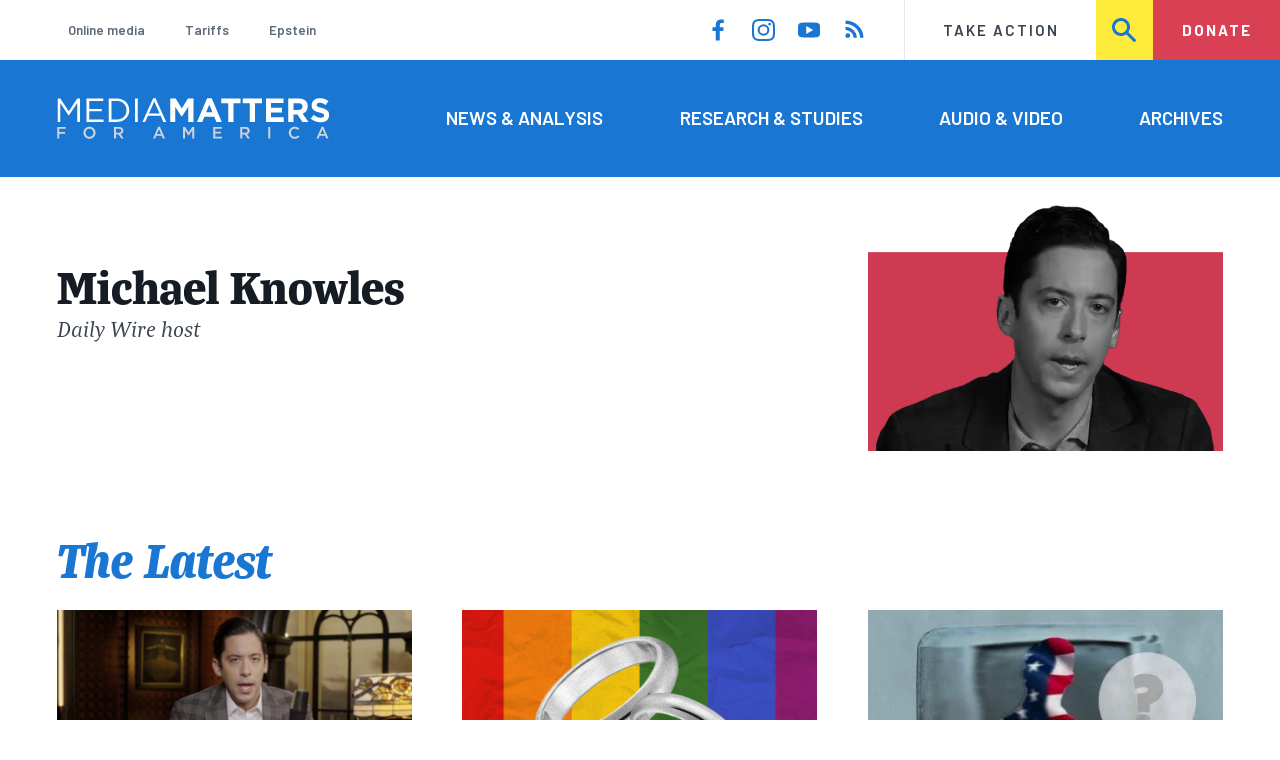

--- FILE ---
content_type: text/css
request_url: https://www.mediamatters.org/sites/default/files/css/css_NjWdeQraD8khUv015wloKbcPLs3upnze0kBZM7IodQU.css?delta=4&language=en&theme=mmfa_theme&include=eJxlUFGywyAIvFCsR8oQJYYOik-xr7l9bfuj6Q8zLAu7bD2rYrQbVFxyERU9M9rAsgEvMe6w6oER7S5J6wj8UtCTSiFgw1Rncs2iit44yNON0pKSk7QEkcC4KgQbNM4thGt_gzs8p_vi3rqxW4BeU5t8RSA2lUJqk3olRcMSZP5TFMvyIPyv9lNvUXxjHEkZQucMgAdFpoTGSczgdJwp9mxLf734SR2dkiSjpJfjRXaaoabEpKdJ8KAA77VJoGDylMLP4xWhuMNsMmWFzywV_S4lgvtrPbAvb-QcCL57jrJdnHwHyydo5I4ktWOzsjjgF0E25qw
body_size: 11859
content:
/* @license GNU-GPL-2.0-or-later https://www.drupal.org/licensing/faq */
.align-left{margin:0 1rem 1rem 0;margin:0 var(--space-gap-x,1rem) var(--space-gap-y,1rem) 0;}.align-right{margin:0 0 1rem 1rem;margin:0 0 var(--space-gap-y,1rem) var(--space-gap-x,1rem);}.align-center{margin:1rem auto;margin:var(--space-gap-y,1rem) auto;}
[class*=l-cluster]{}[class*=l-cluster] > *{display:-webkit-box;display:flex;flex-wrap:wrap;-webkit-box-pack:start;justify-content:flex-start;-webkit-box-align:center;align-items:center;margin:calc(var(--space-gap-y) / 2 * -1) calc(var(--space-gap-x) / 2 * -1);}[class*=l-cluster] > * > *{margin:calc(var(--space-gap-y) / 2) calc(var(--space-gap-x) / 2);}.l-cluster--start > *{-webkit-box-pack:start;justify-content:flex-start;}.l-cluster--center > *{-webkit-box-pack:center;justify-content:center;}.l-cluster--end > *{-webkit-box-pack:end;justify-content:flex-end;}.l-cluster--end > *{-webkit-box-pack:end;justify-content:flex-end;}.l-cluster--no-wrap > *{flex-wrap:nowrap;}.l-cluster__rule{color:var(--color-border);}
[class*=l-constrained]{margin-left:auto;margin-right:auto;max-width:calc(100% - var(--space-inset-x) * 2);width:calc(100vw - var(--space-inset-x) * 2);}[class*=l-constrained] [class*=l-constrained]{margin-left:0;margin-right:0;}.l-constrained{width:1440px;}.l-constrained--narrow{width:1380px;}.l-constrained--wide{width:1500px;}.l-constrained--full{width:100%;}
.l-grid .l__inner > * + *{margin-top:var(--space-gap-y);}@media (min-width:600px){.l-grid .l__inner{display:-webkit-box;display:flex;flex-wrap:wrap;margin:-1rem -48px;grid-column-gap:var(--space-gap-x);-webkit-column-gap:var(--space-gap-x);-moz-column-gap:var(--space-gap-x);column-gap:var(--space-gap-x);display:grid;grid-row-gap:var(--space-gap-y);row-gap:var(--space-gap-y);}.l-grid.l-grid--2 .l__inner,.l-grid.l-grid--4 .l__inner{grid-template-columns:repeat(auto-fit,minmax(35%,1fr));}.l-grid.l-grid--2 .l__inner > .l__item,.l-grid.l-grid--4 .l__inner > .l__item{-webkit-box-flex:0;flex:none;width:calc((100% - 8rem) / 2);margin:1rem 2rem;}.l-grid .l__inner > .l__item:not(:last-child){margin-bottom:0;}@supports (display:grid){.l-grid .l__inner{margin:0 !important;}.l-grid .l__inner > .l__item{margin:0 !important;width:auto !important;}}}@media (min-width:990px){.l-grid .l__inner{--space-gap-x:60px;--space-gap-y:60px;}.l-grid.l-grid--2 .l__inner{grid-template-columns:repeat(auto-fit,minmax(35%,1fr));}.l-grid.l-grid--3 .l__inner{grid-template-columns:repeat(auto-fit,minmax(25%,1fr));}.l-grid.l-grid--3 .l__inner > .l__item{width:calc((100% - 12rem) / 3);}.l-grid.l-grid--4 .l__inner{grid-template-columns:repeat(auto-fit,minmax(10em,1fr));}.l-grid.l-grid--4 .l__inner > .l__item{width:calc((100% - 16rem) / 4);}.l-grid .l__inner > .l__item:not(:last-child){margin-bottom:0;}}@media (min-width:1400px){.l-grid .l__inner{--space-gap-x:75px;--space-gap-y:75px;}}
[class*=l-stack] > *{margin-top:0;margin-bottom:0;}[class*=l-stack] > * + *{margin-top:var(--space-gap-y);}.l-stack--ruled > * + *{padding-top:var(--space-gap-y);border-top:1px solid var(--color-border);border-top:var(--size-border,1px) var(--style-border,solid) var(--color-border);}.l-stack--none > * + *{margin-top:0;}.l-stack--minimal > * + *{margin-top:12px;}.l-stack--tight > * + *{margin-top:15px;}.l-stack--compact > * + *{margin-top:30px;}.l-stack--normal > * + *{margin-top:48px;}.l-stack--loose > * + *{margin-top:60px;}.l-stack--sparse > * + *{margin-top:90px;}[class*=l-stack] > .contextual{margin-top:0;}[class*=l-stack] > .contextual:first-child + *{margin-top:0;}.l-stack--split{display:-webkit-box;display:flex;-webkit-box-orient:vertical;-webkit-box-direction:normal;flex-direction:column;-webkit-box-pack:start;justify-content:flex-start;}
.more-link{transition:color 0.15s ease-in-out 0s;-ms-flex-align:center;align-items:center;-webkit-appearance:none;-moz-appearance:none;appearance:none;background:transparent;border:none;color:#5d6a79;display:-ms-flexbox;display:flex;font-size:0.7rem;font-weight:700;letter-spacing:1px;padding:0;text-decoration:none;text-transform:uppercase;}.more-link svg{transition:fill 0.15s ease-in-out 0s;fill:#5d6a79;margin-left:0.85714em;width:1.71429em;}.more-link:hover,.more-link:focus{background-color:transparent;color:#3a434e;}.more-link:hover svg,.more-link:focus svg{fill:#3a434e;}
.editorial-list{list-style:none;margin:0;padding:0;}.editorial-list__item:not(:last-child){margin-bottom:1.5rem;}.editorial-list--inline .editorial-list__item{margin:0;}@media (max-width:47.9375em){.editorial-list--inline .editorial-list__item:not(:last-child){margin-bottom:1rem;}}@media (min-width:48em){.editorial-list--inline{display:-ms-grid;display:grid;grid-gap:60px;-ms-grid-columns:(1fr)[3];grid-template-columns:repeat(3,1fr);}.editorial-list--inline .editorial-list__item:nth-child(3n+1){-ms-grid-column:1;}.editorial-list--inline .editorial-list__item:nth-child(3n+2){-ms-grid-column:2;}.editorial-list--inline .editorial-list__item:nth-child(3n+3){-ms-grid-column:3;}}.editorial-list--collapse-hidden .editorial-list__item:not(.editorial-list__item-visible){display:none;}
@media (min-width:62em){.spotted-cap{position:relative;padding-bottom:1.5rem;}.spotted-cap:after{background-image:url(/themes/custom/mmfa_theme/images/dots.svg);bottom:0;content:'';display:block;height:90px;position:absolute;width:180px;z-index:0;}.spotted-cap--right:after{right:-1.5rem;}.spotted-cap > *{position:relative;z-index:1;}}
.menu--social-media{display:-ms-flexbox;display:flex;-ms-flex-wrap:wrap;flex-wrap:wrap;margin-left:4rem;}@media (max-width:74.9375em){.menu--social-media{margin:0;}}.menu--social-media .menu__item{padding-left:0.6rem;padding-right:0.6rem;}.menu--social-media .menu__item:first-child{padding-left:0;}.menu--social-media .menu__item:last-child{padding-right:0;}.menu--social-media .menu__link{height:1.2rem;width:1.2rem;display:block;overflow:hidden;}.menu--social-media .menu__link svg{transition:fill 0.15s ease-in-out 0s;fill:#1976d2;}.menu--social-media .menu__link:hover svg,.menu--social-media .menu__link:focus svg{fill:#145ca4;}.menu--author-social{display:-ms-flexbox;display:flex;list-style:none;margin:0.5rem 0 0;padding:0;}.menu--author-social .menu__link{transition:color 0.15s ease-in-out 0s;-ms-flex-align:center;align-items:center;display:-ms-flexbox;display:flex;font-size:0.9rem;list-style:none;margin:0 0.5rem 0 0;padding:0;text-decoration:none;}.menu--author-social .menu__link svg{transition:fill 0.15s ease-in-out 0s;height:1.2rem;width:1.2rem;fill:#1976d2;}.menu--author-social .menu__link:hover svg,.menu--author-social .menu__link:focus svg{fill:#145ca4;}
.email-signup form{width:100%;}.email-signup form input[type="submit"]{transition:background-color 0.15s ease-in-out 0s;background-color:#da4054;height:76px;}.email-signup form input[type="submit"]:hover,.email-signup form input[type="submit"]:focus{background-color:rgba(222,85,103,0.6);}.email-signup form .form-label{color:#fff;display:block;font-family:bagatela,serif;font-size:1.5rem;font-weight:700;margin:0;margin-bottom:16px;font-style:italic;}.email-signup .form-item-mail{margin:0;}.email-signup .form-item-mail label{display:none;}.email-signup .form-item-mail input{transition:border-color 0.15s ease-in-out 0s;min-width:0;width:100%;height:76px;}.email-signup .form-item-mail input:focus,.email-signup .form-item-mail input:hover{border-color:#161c24;}@media (max-width:61.9375em){.email-signup .form-item-mail{margin-bottom:0.8rem;}.email-signup .captcha{margin-bottom:0.8rem;}}@media (min-width:62em){.email-signup form .form--inner-wrapper{display:-ms-flexbox;display:flex;-ms-flex-align:end;align-items:flex-end;-ms-flex-pack:end;justify-content:flex-end;}.email-signup .form-item-mail{display:-ms-flexbox;display:flex;-ms-flex-direction:column;flex-direction:column;margin-right:1rem;}.email-signup .captcha{margin-bottom:-2px;margin-right:1rem;}}
.site-logo{margin:0;}.site-logo--image{display:block;height:auto;width:100%;}
@media (min-width:34.375em){.footer--inner{-ms-flex-align:center;align-items:center;display:-ms-grid;display:grid;grid-auto-flow:dense;grid-gap:2.17391%;grid-row-gap:0.5rem;}.footer--lower .footer--inner{-ms-grid-columns:(1fr)[2];grid-template-columns:repeat(2,1fr);}}@media (min-width:50em){.footer--inner{grid-gap:4.34783%;grid-row-gap:0.5rem;}.footer--lower .footer--inner{-ms-grid-columns:2fr 1fr;grid-template-columns:2fr 1fr;}}@media (min-width:75em){.footer--upper .footer--inner{-ms-grid-columns:(1fr)[12];grid-template-columns:repeat(12,1fr);}.footer--lower .footer--inner{-ms-grid-columns:(1fr)[12];grid-template-columns:repeat(12,1fr);}}.footer--upper{padding-bottom:2rem;padding-top:2rem;background-color:#1976d2;}.footer--upper .footer--branding{max-width:20rem;margin:0 auto 1.5rem;}@media (min-width:75em){.footer--upper .footer--branding{-ms-grid-column-span:3;-ms-grid-column:1;grid-column:1 / span 3;margin:0;}.footer--upper .email-update-form{-ms-grid-column-span:7;-ms-grid-column:6;grid-column:6 / span 7;}}.footer--lower{padding-bottom:0.9rem;padding-top:0.9rem;}@media (max-width:49.9375em){.footer--lower .footer--menu{-ms-grid-column:span 2;grid-column:span 2;}}@media (min-width:75em){.footer--lower .footer--copyright{-ms-grid-column-span:3;-ms-grid-column:1;grid-column:1 / span 3;}.footer--lower .footer--menu{-ms-grid-column-span:6;-ms-grid-column:4;grid-column:4 / span 6;}.footer--lower .footer--social{-ms-grid-column-span:3;-ms-grid-column:10;grid-column:10 / span 3;}}.mmfa-copyright{color:#788592;font-size:0.8rem;margin:0;padding:0;text-align:center;}@media (min-width:34.375em) and (max-width:49.9375em){.mmfa-copyright{text-align:right;}}@media (min-width:50em){.mmfa-copyright{text-align:left;}}.menu--footer{display:-ms-flexbox;display:flex;-ms-flex-wrap:wrap;flex-wrap:wrap;-ms-flex-pack:justify;justify-content:space-between;}.menu--footer .menu__link{font-size:0.7rem;color:#788592;font-weight:700;text-decoration:none;text-transform:uppercase;}.menu--footer .menu__link:hover,.menu--footer .menu__link:focus{text-decoration:underline;}@media (max-width:34.3125em){.menu--footer{margin-bottom:0.5rem;}.menu--footer .menu__item{text-align:center;width:50%;}}@media (min-width:34.375em){.menu--footer .menu__item{padding-left:0.5rem;padding-right:0.5rem;}.menu--footer .menu__item:first-child{padding-left:0;}.menu--footer .menu__item:last-child{padding-right:0;}}@media (min-width:75em){.menu--footer{-ms-flex-pack:center;justify-content:center;}}@media (min-width:81.25em){.menu--footer .menu__item{padding-left:0.75rem;padding-right:0.75rem;}}.footer .menu--social-media{margin-left:0;}@media (max-width:34.3125em){.footer .menu--social-media{-ms-flex-pack:center;justify-content:center;margin-bottom:0.5rem;}}@media (min-width:50em){.footer .menu--social-media{-ms-flex-pack:end;justify-content:flex-end;}}@media (min-width:81.25em){.footer .menu--social-media .menu__item{padding-left:0.75rem;padding-right:0.75rem;}}
.pager{margin-top:3rem;padding-bottom:3rem;}.pager__items{display:-ms-flexbox;display:flex;-ms-flex-pack:start;justify-content:flex-start;margin:0;padding:0;}.pager__item{height:3rem;width:3rem;display:block;}.pager__link,.pager__nolink{height:100%;width:100%;-ms-flex-align:center;align-items:center;color:#939da8;display:-ms-flexbox;display:flex;font-size:0.7rem;text-decoration:none;-ms-flex-pack:center;justify-content:center;}.pager__link{transition:all 0.15s ease-in-out 0s;}.pager__link svg{height:0.9rem;width:0.9rem;fill:#939da8;}.pager__link:hover,.pager__link.is-active{background-color:#eff3f7;color:#5d6a79;}.pager__link:hover svg,.pager__link.is-active svg{fill:#5d6a79;}.pager__link.is-active{font-weight:bold;}.pager__item--previous{transform:rotate(180deg);}
.dateline-compact{-ms-flex-align:center;align-items:center;color:#788592;display:-ms-flexbox;display:flex;font-size:0.6rem;font-weight:600;letter-spacing:2px;margin:0.3rem 0 0;text-transform:uppercase;}.dateline-compact__type{display:-ms-flexbox;display:flex;height:1.5em;margin-right:1em;width:1.5em;}.dateline-compact__type svg{fill:#ccd4dd;height:1.5em;width:1.5em;}
.teaser-card{display:-ms-flexbox;display:flex;-ms-flex-direction:column;flex-direction:column;height:100%;position:relative;}.teaser-card.teaser-card--pad{background-color:#fff;}.teaser-card figure{margin:0;}.teaser-card__content{padding:1.2rem 0;}.teaser-card--pad .teaser-card__content{padding:1.5rem;}.teaser-card__link{display:block;text-decoration:none;}.teaser-card__title{font-family:Barlow,sans-serif;font-size:1rem;font-weight:700;line-height:1.25;margin:0 0 0.6em;}.teaser-card--pad .teaser-card__title{font-size:1.2rem;margin:0 0 0.5em;}
.section-title{color:#1976d2;font-size:2.7rem;font-style:italic;line-height:0.9;margin:0 0 1.5rem;}
.profile{padding-bottom:3rem;}@media (max-width:61.9375em){.profile .media--image{margin-left:auto;margin-right:auto;max-width:50%;}}@media (min-width:62em){.profile{padding-bottom:4.5rem;}.profile--pull-top .profile .media--image{margin-top:-60px;}.profile .media--image--overflow{margin:0;padding-top:100%;position:relative;}.profile .media--image--overflow img{bottom:0;height:auto;max-width:none;position:absolute;right:0;width:calc(100% + 60px);z-index:1;}}@media (min-width:81.25em){.profile{padding-bottom:6rem;}}@media (min-width:62em){.profile__main{padding-right:13.33333%;}}.profile__header{margin-bottom:1.5rem;}.profile__title{color:#161c24;font-size:calc(1.5rem + 1.7999999999999998 * ((100vw - 21.875rem) / 79.375));line-height:1;margin:0;padding:0;}@media screen and (min-width:1620px){.profile__title{font-size:3.3rem;}}@media screen and (max-width:350px){.profile__title{font-size:1.5rem;}}.profile__subtitle{font-family:bagatela,serif;font-size:1.2rem;font-style:italic;line-height:1.25;margin:.25em 0 0;}.author--compact .author__title{margin:0 0 .5rem;}.author--compact .author__title a{text-decoration:none;}.author--compact .author__title a:hover,.author--compact .author__title a:focus{text-decoration:underline;}.author--compact .field--name-field-author-title{color:#788592;font-size:0.8rem;font-weight:600;letter-spacing:1px;}
.menu--utility-navigation{background:#fff;display:-ms-flexbox;display:flex;}.menu--utility-navigation li{display:inline-block;line-height:60px;min-height:60px;}.menu--utility-navigation li a{display:block;letter-spacing:2px;font-size:0.8rem;font-weight:700;text-transform:uppercase;text-decoration:none;}.menu--utility-navigation li:first-child a{transition:background-color 0.15s ease-in-out 0s;color:#3a434e;border-left:solid 1px #e0e8f0;padding:0 2rem;margin-left:2rem;font-weight:600;}.menu--utility-navigation li:first-child a:hover{background-color:#f7f9fb;}.menu--utility-navigation li:nth-child(2) a{transition:background-color 0.15s ease-in-out 0s;color:transparent;padding:0 .1rem;background-color:#ffeb3b;background-image:url(/themes/custom/mmfa_theme/images/icons/main/search-blue.svg);background-repeat:no-repeat;background-position:center center;max-width:3rem;}.menu--utility-navigation li:nth-child(2) a.open{background:#eff3f7 url(/themes/custom/mmfa_theme/images/icons/main/close-blue.svg) no-repeat center center;}.menu--utility-navigation li:nth-child(2) a:hover{background-color:#fff06c;}.menu--utility-navigation li:last-child a{transition:background-color 0.15s ease-in-out 0s;background:#da4054;color:#fff;padding:0 1.5rem;}.menu--utility-navigation li:last-child a:hover{background-color:#e3707f;}.donate-banner--enabled .menu--utility-navigation li:last-child a{background-color:#fc7928;}.donate-banner--enabled .menu--utility-navigation li:last-child a:hover{background-color:#fd9b5e;}
.trending-menu{-ms-flex-align:center;align-items:center;display:-ms-flexbox;display:flex;}@media (max-width:74.9375em){.trending-menu{margin:2rem 0 1.5rem 0;-ms-flex-direction:column;flex-direction:column;}}.trending-menu--title{color:#da4054;font-family:Barlow,sans-serif;font-size:0.7rem;line-height:1.714285714;margin:0;text-transform:uppercase;}@media (max-width:74.9375em){.trending-menu--title{text-transform:uppercase;display:block;width:100%;text-align:left;margin-bottom:0.5rem;}}.menu--trending{display:-ms-flexbox;display:flex;}@media (max-width:74.9375em){.menu--trending{width:100%;-ms-flex-wrap:wrap;flex-wrap:wrap;}}.menu--trending .menu__item{margin-left:2.1rem;}@media (max-width:74.9375em){.menu--trending .menu__item{margin:0 1.2rem 0.5rem 0;}}.menu--trending .menu__link{color:#5d6a79;display:block;font-size:0.7rem;font-weight:600;line-height:1.714285714;text-decoration:none;}.menu--trending .menu__link:hover,.menu--trending .menu__link:focus{text-decoration:underline;}
.search-box{position:relative;width:100%;}.search-box .form-item{margin:0;}.search-box input[type="text"]{font-size:1.2rem;padding:1.25em 1.41667em;width:100%;}.search-box .form-submit{height:2.4rem;width:2.4rem;background-color:#fff;padding:0;position:absolute;right:1.5rem;top:50%;transform:translateY(-50%);z-index:1;}.search-box .form-submit > svg{height:1.2rem;width:1.2rem;fill:#1976d2;}.search-box .form-submit:hover,.search-box .form-submit:focus{background-color:#fff;}@media (min-width:62em){.search-box input[type="text"]{padding:3.91304% 4.34783%;}}
.header--search{background:#eff3f7;box-shadow:0 20px 50px -20px rgba(93,106,121,0.5);padding:4.1rem;width:100%;position:absolute;display:block;z-index:5;}@media (max-width:74.9375em){.header--search{padding:1.5rem;box-shadow:0 3px 3px -2px rgba(93,106,121,0.75);}}.header--search.hidden{display:none;}.header--search form{display:-ms-flexbox;display:flex;-ms-flex-pack:center;justify-content:center;position:relative;}.header--search .form-item-search{margin:0;-ms-flex:1;flex:1;}.header--search .form-item-search label{display:none;}.header--search .form-item-search input.form-text{background:#ffffff;border:none;font-size:1.8rem;height:120px;width:100%;padding-right:115px;padding:0 3rem 0 3rem;}@media (max-width:74.9375em){.header--search .form-item-search input.form-text{height:58px;font-size:0.9rem;box-shadow:inset 0 1px 0 0 #939da8,inset 0 0 0 1px #b9c2cb;padding:0 1rem;}}.header--search .form-item-search input.form-text:-ms-input-placeholder{color:#788592;}.header--search .form-item-search input.form-text::placeholder{color:#788592;}.header--search input.form-submit{color:transparent;background:#ffeb3b url(/themes/custom/mmfa_theme/images/icons/main/search-blue.svg) no-repeat center center;height:58px;width:58px;transform:translate(-1px,0px);padding:0px;border:none;right:38px;top:30px;position:absolute;}@media (max-width:74.9375em){.header--search input.form-submit{height:58px;width:58px;right:unset;top:unset;border-top:solid 1px #909da9;border-right:solid 1px #B9C2CB;border-bottom:solid 1px #B9C2CB;border-left:none;position:relative;}}.header--search input#edit-reset{display:none;}
@media (max-width:74.9375em){body{padding-top:60px;}body.donate-banner--enabled{padding-top:90px;}}.header--mobile{background:#1976d2;height:60px;position:fixed;top:0;transition:top 0.2s ease-in-out;width:100%;z-index:10;}@media (min-width:75em){.header--mobile{display:none;}}.header--mobile.nav-up{top:-60px;}.header--mobile .menu--mobile-nav{margin:0 0 0 auto;display:-ms-flexbox;display:flex;padding:0;}.header--mobile .menu--mobile-nav li{display:inline-block;line-height:60px;min-height:60px;}.header--mobile .menu--mobile-nav li a{display:block;text-transform:uppercase;text-decoration:none;}.header--mobile .menu--mobile-nav li:first-child a{color:transparent;background:#1976d2 url(/themes/custom/mmfa_theme/images/icons/main/menu-white.svg) no-repeat center center;width:60px;border-left:solid 1px #2055B2;}.header--mobile .menu--mobile-nav li:first-child a.open{background:#1976d2 url(/themes/custom/mmfa_theme/images/icons/main/close-white.svg) no-repeat center center;}.header--mobile .menu--mobile-nav li:last-child a{color:transparent;background:#ffeb3b url(/themes/custom/mmfa_theme/images/icons/main/search-blue.svg) no-repeat center center;}.header--mobile .menu--mobile-nav li:last-child a.open{background:#eff3f7 url(/themes/custom/mmfa_theme/images/icons/main/close-blue.svg) no-repeat center center;}.header--mobile .header--upper{background:#1976d2;display:-ms-flexbox;display:flex;position:relative;min-height:60px;-ms-flex-align:center;align-items:center;}.header--mobile .header--upper .site-logo--image{height:auto;max-width:184px;width:100%;padding:0 1.5rem;}.header--mobile .header--mobile-menu{background:#fff;box-shadow:0 20px 20px 0 rgba(93,106,121,0.5);display:block;position:absolute;width:100%;z-index:10;}.header--mobile .header--mobile-menu.hidden{display:none;}.header--mobile .header--mobile-menu .header--lower-bottom{border-bottom:solid 1px #e0e8f0;}.header--mobile .header--mobile-menu .header--navigation{background:#1976d2;}.header--mobile .header--mobile-menu .header--navigation li{display:-ms-flexbox;display:flex;}.header--mobile .header--mobile-menu .header--navigation li a{-ms-flex:1;flex:1;border-top:solid 1px #2055B2;color:#fff;letter-spacing:2px;text-decoration:none;padding:1.5rem 1.5rem;text-transform:uppercase;}.header--mobile .header--mobile-menu .header--navigation li a:hover,.header--mobile .header--mobile-menu .header--navigation li a:focus,.header--mobile .header--mobile-menu .header--navigation li a.is-active{text-decoration:underline;}.header--mobile .header--mobile-menu .menu--utility-navigation{padding:2rem 0 1rem 0;-ms-flex-pack:center;justify-content:center;}.header--mobile .header--mobile-menu .menu--utility-navigation li{min-height:48px;}.header--mobile .header--mobile-menu .menu--utility-navigation li a{-ms-flex-align:center;align-items:center;display:-ms-flexbox;display:flex;height:100%;line-height:1.5;text-align:center;padding:1rem;}.header--mobile .header--mobile-menu .menu--utility-navigation li:nth-child(2) a{display:none;}.header--mobile .header--mobile-menu .menu--utility-navigation li:first-child a{border:solid 1px #e0e8f0;padding:0 1rem;margin:0 1rem 0 0;}.header--mobile .header--mobile-menu .menu--utility-navigation li:last-child a{padding:0 1rem;}.header--mobile .header--mobile-menu .menu--social-media{-ms-flex-pack:center;justify-content:center;margin:0.5rem 0 1rem 0;}
@media (max-width:74.9375em){.header{display:none;}}.header .header--lower .header--inner{-ms-flex-align:center;align-items:center;display:-ms-grid;display:grid;grid-auto-flow:dense;grid-gap:2.17391%;-ms-grid-columns:(1fr)[12];grid-template-columns:repeat(12,1fr);}@media (min-width:75em){.header--lower .header{grid-gap:4.34783%;}}.header .header--upper{-ms-flex-align:center;align-items:center;display:-ms-flexbox;display:flex;position:relative;min-height:60px;}.header .header--upper > *{position:relative;z-index:1;}.header .header--upper .header--upper--covered{height:100%;left:1.5rem;position:absolute;top:0;z-index:0;}.header .header--upper .header--upper--spacer{margin-left:auto;background:linear-gradient(to right,rgba(255,255,255,0) 0%,white 20%,white 100%);}.header .header--lower{background-color:#1976d2;}.header .header--lower .header--logo{padding-bottom:2rem;padding-top:2rem;-ms-grid-column-span:4;-ms-grid-column:1;grid-column:1 / span 4;}.header .header--lower .header--navigation{-ms-flex-align:center;align-items:center;display:-ms-flexbox;display:flex;-ms-grid-column-span:8;-ms-grid-column:5;grid-column:5 / span 8;}@media (min-width:75em){.header .header--lower .header--logo{-ms-grid-column-span:3;-ms-grid-column:1;grid-column:1 / span 3;}.header .header--lower .header--navigation{-ms-grid-column-span:9;-ms-grid-column:4;grid-column:4 / span 9;}}.header .menu--main{-ms-flex:1;flex:1;-ms-flex-pack:end;justify-content:flex-end;text-align:right;}.header .menu--main .menu__item{display:inline-block;padding-left:2.08333%;padding-right:2.08333%;}.header .menu--main .menu__item:first-child{padding-left:0;}.header .menu--main .menu__item:last-child{padding-right:0;}.header .menu--main .menu__link{color:#fff;display:block;font-size:1rem;font-weight:600;text-decoration:none;text-transform:uppercase;}.header .menu--main .menu__link:hover,.header .menu--main .menu__link:focus,.header .menu--main .menu__link.is-active{text-decoration:underline;}@media (min-width:75em){.header .menu--main .menu__item{padding-left:4.16667%;padding-right:4.16667%;}}
.media-player .mejs__duration-container{margin-right:0.9rem;padding-right:1.5rem;overflow:visible;position:relative;}.media-player .mejs__duration-container:after{background-color:#161c24;content:"";display:block;height:2.95rem;position:absolute;right:0;top:-0.45rem;width:1px;}.media-player .mejs__button button{background-size:contain;background-position:center center;background-repeat:no-repeat;}.media-player .mejs__button button:focus,.media-player .mejs__button button:hover{background-color:transparent;opacity:0.9;}.media-player .mejs__playpause-button{height:3rem;width:3rem;margin-left:-1rem;}.media-player .mejs__playpause-button button{height:3rem;width:3rem;margin:0;}.media-player .mejs__volume-button{margin-right:0.6rem;}.media-player .mejs__volume-button button{margin:0.6rem;}.media-player .mejs__volume-button > .mejs__volume-slider{background-color:#3a434e;}.media-player .mejs__mute button{background-image:url(/themes/custom/mmfa_theme/images/icons/player/volume.svg);}.media-player .mejs__unmute button{background-image:url(/themes/custom/mmfa_theme/images/icons/player/mute.svg);transform:translateY(-1px);}.media-player .mejs__play button{background-image:url(/themes/custom/mmfa_theme/images/icons/player/play.svg);}.media-player .mejs__pause button{background-image:url(/themes/custom/mmfa_theme/images/icons/player/pause.svg);}.media-player .mejs__replay button{background-image:url(/themes/custom/mmfa_theme/images/icons/player/replay.svg);background-repeat:no-repeat;background-position:center;background-size:40px;}.media-player .mejs__fullscreen-button button{background-image:url(/themes/custom/mmfa_theme/images/icons/player/expand.svg);}.media-player .mejs__share-button button{background-image:url(/themes/custom/mmfa_theme/images/icons/player/share.svg);}.media-player .mejs__fullscreen-button.mejs__unfullscreen button{background-image:url(/themes/custom/mmfa_theme/images/icons/player/collapse.svg);}.media-player .mejs__captions-button button{background-image:url(/themes/custom/mmfa_theme/images/icons/player/cc-white.svg);opacity:0.65;}.media-player .mejs__container{background-color:#3a434e;font-family:Barlow,sans-serif;}.media-player .mejs__time-float-current,.media-player .mejs__time{letter-spacing:2px;}.media-player .mejs__time-float{border-radius:3px;width:40px;}.media-player .mejs__time{color:#788592;}.media-player .mejs__controls{-ms-flex-align:center;align-items:center;background:none;border-top:1px solid #161c24;padding:0 1.5rem;}.media-player .mejs__time-total,.media-player .mejs__horizontal-volume-total,.media-player .mejs__volume-total{background-color:#788592;}.media-player .mejs__time-total{margin-top:8px;}.media-player .mejs__volume-current,.media-player .mejs__volume-total{border-radius:0.3rem;width:0.3rem;}.media-player .mejs__volume-current{border-radius:0 0 0.3rem 0.3rem;}.media-player .mejs__volume-handle{border-radius:0.1rem;}.media-player .mejs__time-total,.media-player .mejs__time-loaded,.media-player .mejs__time-hovered,.media-player .mejs__time-current,.media-player .mejs__horizontal-volume-total,.media-player .mejs__horizontal-volume-current,.media-player .mejs__time-buffering{border-radius:0.3rem;height:0.3rem;}.media-player .mejs__time-handle,.media-player .mejs__time-handle-content,.media-player .mejs__horizontal-volume-handle{top:-3px;}.media-player .mejs__share{background-color:#3a434e;}.media-player .mejs__share__items{padding:2rem;width:100%;}.media-player .mejs__share__items .mejs__share-field{display:-ms-flexbox;display:flex;margin:1rem 0;}.media-player .mejs__share__items .mejs__share-field .mejs__share-field__input{-ms-flex:1;flex:1;font-size:0.8rem;height:100%;padding:0.75rem;}.media-player .mejs__share__items .mejs__share-field__label{-ms-flex-item-align:center;align-self:center;color:#fff;display:-ms-flexbox;display:flex;font-size:0.8rem;letter-spacing:2px;margin:0 1rem 0 0;text-transform:uppercase;}.media-player .mejs__share__items .mejs__share-field__button{padding:1em 2em;}.media-player--audio .mejs__container{height:3rem;}.media-player--audio .mejs__controls{height:100%;}.media-player--video{width:100%;}.media-player--video .mejs__share{background-color:rgba(58,67,78,0.9);}.media-player--video .mejs__container.media-player--inline{height:0;overflow:hidden;padding-bottom:56.25%;width:100%;}.media-player--video .mejs__container.media-player--embedded{height:100vh !important;width:100% !important;}.media-player--video .mejs__layer{height:100%;width:100%;}.media-player--video .mejs__layer.mejs__poster{background-color:#3a434e;background-size:contain;}.media-player--video .mejs__mediaelement{-ms-flex-align:center;align-items:center;display:-ms-flexbox;display:flex;-ms-flex-pack:center;justify-content:center;}.media-player--video .mejs__mediaelement mediaelementwrapper,.media-player--video .mejs__mediaelement video{height:100% !important;width:100% !important;}.media-player--video .mejs__overlay-loading{left:50%;margin:-40px 0 0 -40px;position:absolute;top:50%;}.media-player--video .mejs__overlay .mejs__overlay-button{height:6.2rem;width:6.2rem;transition:overlay 0.15s ease-in-out 0s;background-image:url(/themes/custom/mmfa_theme/images/icons/player/play.svg);background-size:cover;background-position:0 0;}.media-player--video .mejs__overlay:hover .mejs__overlay-button{background-position:0 0;opacity:0.9;}.media-player--video .mejs__overlay-play:before{background-image:url(/themes/custom/mmfa_theme/images/icons/player/watermark-blue.svg);background-size:cover;height:1.8rem;content:"";display:block;position:absolute;right:0;top:0;width:6rem;}.media-player--video .mejs__controls{background:#3a434e;height:3rem;}.mejs__share__network-link{height:24px;width:24px;background-repeat:no-repeat;background-position:center;background-size:contain;text-indent:-999px;overflow:hidden;}.mejs__share__network-link.network-facebook{background-image:url("data:image/svg+xml,%3Csvg height='24' viewBox='0 0 25 24' width='25' xmlns='http://www.w3.org/2000/svg'%3E%3Cpath d='m373.993938 84h-4.353564v-10.9474632h-3.640374v-4.2664972h3.640374v-3.1463828c0-3.651414 2.203524-5.6396568 5.422305-5.6396568 1.541724 0 2.866894.1161953 3.25311.1680966v3.8159093l-2.232516.0010592c-1.750428 0-2.089335.8417541-2.089335 2.0770046v2.7239699h4.174796l-.543633 4.2664972h-3.631163z' fill='%23ffffff' transform='translate(-360 -60)'/%3E%3C/svg%3E");}.mejs__share__network-link.network-twitter{background-image:url("data:image/svg+xml,%3Csvg height='24' viewBox='0 0 25 24' width='25' xmlns='http://www.w3.org/2000/svg'%3E%3Cpath d='m321.55776 67.4911703c0-.21312 0-.42528-.0144-.63648.963678-.6970456 1.795541-1.5601158 2.45664-2.5488-.898676.3982097-1.852004.6593555-2.82816.77472 1.027914-.6153773 1.797239-1.5832589 2.1648-2.72352-.966569.5735571-2.02402.9777715-3.12672 1.1952-1.526321-1.6229815-3.951629-2.0202119-5.915953-.9689473-1.964323 1.0512647-2.979143 3.28958-2.475407 5.4598273-3.95914-.1984805-7.647863-2.0684897-10.14816-5.14464-1.306922 2.2498989-.639372 5.1281851 1.52448 6.57312-.783608-.0232248-1.550132-.2346114-2.23488-.61632v.0624c.000641 2.3439292 1.652881 4.3627537 3.9504 4.82688-.724925.1977024-1.485523.2266025-2.22336.08448.64507 2.0058459 2.493672 3.3799525 4.60032 3.41952-1.743614 1.3703346-3.897543 2.1142346-6.1152 2.112-.391773-.0007521-.783164-.0244728-1.17216-.07104 2.251811 1.4450655 4.871917 2.2115682 7.54752 2.208 9.05664.00384 14.01024-7.49952 14.01024-14.0064z' fill='%23ffffff' transform='translate(-300 -60)'/%3E%3C/svg%3E");}.mejs__share__network-link.network-email{background-image:url("data:image/svg+xml,%3Csvg height='24' viewBox='0 0 25 24' width='25' xmlns='http://www.w3.org/2000/svg'%3E%3Cpath d='m437.729889 71.9995 6.586-6.586v13.172zm-3.2925.4645c-1.134 1.134-3.109 1.134-4.243 0l-8.465-8.464h21.172zm-14.1216-7.0503 6.586 6.586-6.586 6.586zm16 8 6.586 6.586h-21.172l6.586-6.586.464.464c.945.945 2.201 1.465 3.536 1.465s2.591-.52 3.536-1.465z' fill='%23ffffff' fill-rule='evenodd' transform='translate(-420 -60)'/%3E%3C/svg%3E");}.media-header{background-color:#3a434e;display:-ms-flexbox;display:flex;}.media-header__content{-ms-flex:1;flex:1;padding:1.5rem;}.media-header__title{color:#fff;font-family:Barlow,sans-serif;font-size:1.05rem;margin:0 0 0.5rem;}.media-header__thumbnail{height:9rem;overflow:hidden;position:relative;width:38.46154%;}.media-header__thumbnail img{-o-object-fit:cover;object-fit:cover;}.mejs__captions-button > .mejs__captions-selector{background:#000;}label[for].mejs__captions-selector-label{font-family:Barlow,sans-serif;font-style:normal;font-weight:700;font-size:16px;line-height:19px;color:#ffffff;padding:8px 12px;margin:0;}.mejs__captions-selector-list-item{margin:0;}.mejs__captions-selector-list-item:hover{background-color:#000 !important;}.mejs__captions-selector-list-item:hover label[for].mejs__captions-selector-label{color:#f8e71c;}.media-player .mejs__captions-button button:hover{opacity:1;}.media-player.media-player--audio .mejs__captions-position{bottom:18px;left:24px;}.media-player.media-player--video .mejs__captions-position{bottom:20px;left:50%;transform:translateX(-50%);}.mejs__captions-text,.mejs__captions-text *{background:rgba(0,0,0,0.8);padding:4px 8px;box-shadow:none;font-family:Barlow,sans-serif;font-style:normal;font-weight:700;font-size:18px;line-height:35px;}
.t-reverse{--color-background:var(--color-background-reverse);--color-text:var(--color-text-reverse);}
html{font-family:sans-serif;-ms-text-size-adjust:100%;-webkit-text-size-adjust:100%;}body{margin:0;}article,aside,details,figcaption,figure,footer,header,hgroup,main,nav,section,summary{display:block;}audio,canvas,progress,video{display:inline-block;vertical-align:baseline;}audio:not([controls]){display:none;height:0;}[hidden],template{display:none;}a{background:transparent;}a:active,a:hover{outline:0;}abbr[title]{border-bottom:1px dotted;}b,strong{font-weight:bold;}dfn{font-style:italic;}mark{background:#ff0;color:#000;}small{font-size:80%;}sub,sup{font-size:75%;line-height:0;position:relative;vertical-align:baseline;}sup{top:-0.5em;}sub{bottom:-0.25em;}img{border:0;}svg:not(:root){overflow:hidden;}hr{box-sizing:content-box;height:0;}pre{overflow:auto;}code,kbd,pre,samp{font-family:monospace,monospace;font-size:1em;}button,input,optgroup,select,textarea{color:inherit;font:inherit;margin:0;}button{overflow:visible;}button,select{text-transform:none;}button,html input[type="button"],input[type="reset"],input[type="submit"]{-webkit-appearance:button;cursor:pointer;}button[disabled],html input[disabled]{cursor:default;}button::-moz-focus-inner,input::-moz-focus-inner{border:0;padding:0;}input{line-height:normal;}input[type="checkbox"],input[type="radio"]{box-sizing:border-box;padding:0;}input[type="number"]::-webkit-inner-spin-button,input[type="number"]::-webkit-outer-spin-button{height:auto;}input[type="search"]{-webkit-appearance:textfield;box-sizing:content-box;}input[type="search"]::-webkit-search-cancel-button,input[type="search"]::-webkit-search-decoration{-webkit-appearance:none;}fieldset{border:1px solid #c0c0c0;margin:0 2px;padding:0.35em 0.625em 0.75em;}legend{border:0;padding:0;}textarea{overflow:auto;}optgroup{font-weight:bold;}table{border-collapse:collapse;border-spacing:0;}td,th{padding:0;}*{box-sizing:border-box;}html{font-size:calc(16px + 4 * ((100vw - 350px) / 1270));line-height:1.5;}@media screen and (min-width:1620px){html{font-size:20px;}}@media screen and (max-width:350px){html{font-size:16px;}}body{color:#3a434e;font-family:Barlow,sans-serif;overflow-x:hidden;}h1{font-size:1.7rem;color:#3a434e;font-family:bagatela,serif;line-height:1;margin:0 0 1rem;}@media (min-width:37.5em){h1{font-size:2.7rem;}}h2{font-size:1.35rem;color:#3a434e;font-family:bagatela,serif;line-height:1;margin:0 0 1rem;}@media (min-width:37.5em){h2{font-size:2.1rem;}}h3{font-size:1.2rem;color:#3a434e;font-family:bagatela,serif;line-height:1;margin:0 0 1rem;font-weight:bold;}@media (min-width:37.5em){h3{font-size:1.8rem;}}h4{font-size:1.2rem;line-height:1.25;color:#3a434e;font-family:bagatela,serif;line-height:1;margin:0 0 1rem;}@media (min-width:37.5em){h4{font-size:1.2rem;}}h5{font-size:0.9rem;line-height:1.5;color:#3a434e;font-family:bagatela,serif;line-height:1;margin:0 0 1rem;}@media (min-width:37.5em){h5{font-size:1rem;}}h6{font-size:0.9rem;color:#3a434e;font-family:bagatela,serif;line-height:1;margin:0 0 1rem;}@media (min-width:37.5em){h6{font-size:0.9rem;}}hr{border:0;border-bottom:1px solid #ccd4dd;}a{color:#1976d2;}a:hover,a:focus{text-decoration:none;}.fancy-elems-wrapper a:not([class]){transition:box-shadow 0.15s ease-in-out 0s;text-decoration:none;box-shadow:inset 0 -1px 0 rgba(25,118,210,0.5);}.fancy-elems-wrapper a:not([class]):hover{box-shadow:inset 0 -2px 0 #1976d2;}h1 > a,h2 > a,h3 > a,h4 > a,h5 > a,h6 > a{color:#3a434e;}h1 > a:hover,h1 > a:focus,h2 > a:hover,h2 > a:focus,h3 > a:hover,h3 > a:focus,h4 > a:hover,h4 > a:focus,h5 > a:hover,h5 > a:focus,h6 > a:hover,h6 > a:focus{text-decoration:underline;}p{margin:0 0 1.5em;}.paragraph--view-mode--editorial{padding-bottom:1em;}blockquote{font-style:normal;}blockquote:not([class]){background-color:#eff3f7;font-family:bagatela,serif;margin:0 0 1.5rem;padding:1.5rem;}blockquote:not([class]) :first-child{margin-top:0;}blockquote:not([class]) :last-child{margin-bottom:0;}img{display:block;height:auto;width:100%;}figure{margin:0 0 1.5em;}figcaption{margin:0;}figcaption:not([class]){padding-left:1.5rem;padding-right:1.5rem;padding-bottom:1rem;padding-top:1rem;background-color:#161c24;color:#fff;font-size:0.8rem;}ul,ol,dl{margin:0 0 1.5em;}nav ul,nav
  ol,nav
  dl{list-style:none;margin:0;padding:0;}.fancy-elems-wrapper ul,.fancy-elems-wrapper ol{clear:both;}.fancy-elems-wrapper ul:not([class]),.fancy-elems-wrapper ol:not([class]){list-style:none;padding:0;}.fancy-elems-wrapper ul:not([class]) li,.fancy-elems-wrapper ol:not([class]) li{list-style:none;margin:0 0 0.75em;padding-left:3rem;position:relative;}.fancy-elems-wrapper ul:not([class]) li:before,.fancy-elems-wrapper ol:not([class]) li:before{display:block;position:absolute;}.fancy-elems-wrapper ul:not([class]) li:before{height:0.4rem;width:0.4rem;background-color:#1976d2;border-radius:50%;content:'';display:block;left:1.3rem;position:absolute;top:0.5rem;}.fancy-elems-wrapper ol:not([class]){counter-reset:ol;}.fancy-elems-wrapper ol:not([class]) li:before{color:#1976d2;counter-increment:ol;content:counter(ol) ".";font-family:bagatela,serif;font-size:1.4rem;font-weight:600;left:0.8rem;top:-0.4rem;z-index:1;}dt{font-weight:700;}input,textarea{border:1px solid #ccd4dd;max-width:100%;padding:1rem;}input[type='file']{height:inherit;}input[type='checkbox']{height:auto;}label,legend{margin:1em 0 0;}label[for]{font-family:bagatela,serif;font-style:italic;font-weight:bold;display:block;}select{-webkit-appearance:none;-moz-appearance:none;appearance:none;background-color:#fff;background-image:url(/themes/custom/mmfa_theme/images/icons/main/arrow-down.svg);background-repeat:no-repeat;background-position:calc(100% - 1rem) center;border:1px solid #b9c2cb;border-top-color:#939da8;color:#788592;font-family:Barlow,sans-serif;font-size:1rem;font-weight:400;line-height:1.2;margin:0;padding:0.9em;width:100%;}select::-ms-expand{display:none;}table{border-collapse:collapse;border-spacing:0;caption-side:bottom;margin:0 0 1.5em;max-width:100%;text-align:left;width:100%;}thead th{vertical-align:bottom;}thead th,thead td{border-bottom:1px solid #ccd4dd;}th,td{border:1px solid #ccd4dd;padding:1rem;vertical-align:top;}th{background:#b9c2cb;color:#3a434e;}caption{padding:1rem;}tbody + tbody{border-top:2px solid #ccd4dd;}tr:nth-of-type(odd){background-color:#fff;}tr:nth-of-type(even){background-color:#e0e8f0;}iframe{display:block;margin:0 auto;width:100%;}:focus{outline-width:1px;outline-style:dashed;outline-color:#ffeb3b;outline-color:rgba(255,235,59,0.6);}:active{outline:0;}::-moz-selection{background-color:rgba(255,235,59,0.5);}::selection{background-color:rgba(255,235,59,0.5);}[id="BambooHR-Footer"]{text-align:center;}[id="BambooHR-Footer"] a{box-shadow:none !important;}[id="BambooHR-Footer"] img{max-width:100%;width:auto;}.field__label{font-weight:bold;}.button{transition:background-color 0.15s ease-in-out 0s;-webkit-appearance:none;-moz-appearance:none;appearance:none;background-color:#161c24;border:none;color:#fff;display:inline-block;font-size:0.8rem;font-weight:700;letter-spacing:2px;line-height:1.125;padding:1.25em 2.25em;text-decoration:none;text-transform:uppercase;}.button:hover,.button:focus{background-color:rgba(30,39,51,0.6);}.list-divided{list-style:none;margin:0;padding:0;}.list-divided > li{padding:3rem 0;}.list-divided > li:not(:last-child){border-bottom:1px solid #ccd4dd;}.post-right,.post-left{display:block;margin-bottom:1rem;width:100%;}.l--spacer{padding:4.5rem 0;}@media (min-width:62em){.l--spacer{padding:9rem 0;}}.l--spacer--min{padding:3rem 0;}@media (min-width:62em){.l--spacer--min{padding:6rem 0;}}.l--spacer--alt{background-color:#e5fbff;}.l--spacer--top{padding-top:3rem;}.l--3even{display:-ms-grid;display:grid;grid-gap:3rem 4.34783%;-ms-grid-columns:100%;grid-template-columns:100%;}@media (min-width:37.5em){.l--3even{-ms-grid-columns:(1fr)[2];grid-template-columns:repeat(2,1fr);}}@media (min-width:62em){.l--3even{-ms-grid-columns:(1fr)[3];grid-template-columns:repeat(3,1fr);}}.l--3even,.l--3even__item{list-style:none;margin:0;padding:0;}.l--3even__item:nth-child(3n+1){-ms-grid-column:1;}.l--3even__item:nth-child(3n+2){-ms-grid-column:2;}.l--3even__item:nth-child(3n+3){-ms-grid-column:3;}.l--3even__item:nth-child(-n+3){-ms-grid-row:1;}.l--3even__item:nth-child(n+4):nth-child(-n+6){-ms-grid-row:2;}.l--3even__item:nth-child(n+7):nth-child(-n+9){-ms-grid-row:3;}.l--3even__item:nth-child(n+10):nth-child(-n+12){-ms-grid-row:4;}.l--3even__item:nth-child(n+13):nth-child(-n+15){-ms-grid-row:4;}.l--card-grid{list-style:none;margin-bottom:0;padding:0;}@media (max-width:47.9375em){.l--card-grid > li:not(:last-child){margin-bottom:1rem;}}@media (min-width:48em){.l--card-grid{display:-ms-grid;display:grid;grid-gap:2rem 3.7037%;-ms-grid-columns:(minmax(17.5rem,1fr))[auto-fit];grid-template-columns:repeat(auto-fit,minmax(17.5rem,1fr));-ms-flex-pack:center;justify-content:center;}}@media (max-width:61.9375em){.l--narrow-grid .layout-content--main{margin-bottom:2rem;}}@media (min-width:62em){.l--narrow-grid{-ms-flex-align:start;align-items:flex-start;display:-ms-grid;display:grid;grid-auto-flow:dense;grid-gap:0 4.34783%;-ms-grid-columns:(1fr)[12];grid-template-columns:repeat(12,1fr);}.l--narrow-grid .layout-content--main{-ms-grid-column-span:8;-ms-grid-column:1;grid-column:1 / span 8;}.l--narrow-grid .layout-content--aside{-ms-grid-column-span:4;-ms-grid-column:9;grid-column:9 / span 4;}}.l--main-grid{position:relative;}.l--main-grid .anchor-target{left:0;position:absolute;top:0;}.l--main-grid .layout-content--main,.l--main-grid .layout-sidebar-first{min-width:0;padding-left:3.7037%;padding-right:3.7037%;position:relative;}.l--main-grid .layout-content--full-width{padding-left:3.7037%;padding-right:3.7037%;}@media (min-width:48em){.l--main-grid{-ms-flex-align:start;align-items:start;display:-ms-grid;display:grid;grid-auto-flow:dense;grid-gap:3.7037%;grid-row-gap:1rem;-ms-grid-columns:(1fr)[14];grid-template-columns:repeat(14,1fr);}.l--main-grid .layout-content--main,.l--main-grid .layout-sidebar-first{-ms-grid-column-span:12;-ms-grid-column:2;grid-column:2 / span 12;padding-left:4.34783%;padding-right:4.34783%;}.l--main-grid .layout-content--main-lower{-ms-grid-row:2;}.l--main-grid .layout-content--full-width{-ms-grid-column-span:14;-ms-grid-column:1;grid-column:1 / span 14;padding-left:3.7037%;padding-right:3.7037%;}}@media (min-width:62em){.l--main-grid .layout-content--main{-ms-grid-column-span:10;-ms-grid-column:1;grid-column:1 / span 10;padding-left:5.26316%;padding-right:5.26316%;}.l--main-grid .layout-sidebar-first{-ms-grid-column-span:4;-ms-grid-column:11;grid-column:11 / span 4;padding-left:0;padding-right:0;}}@media (min-width:81.25em){.l--main-grid .layout-content--main{-ms-grid-column-span:7;-ms-grid-column:3;grid-column:3 / span 7;padding-left:0;padding-right:0;}.l--main-grid .layout-sidebar-second{-ms-grid-column-span:2;-ms-grid-column:1;grid-column:1 / span 2;padding-right:60px;}}@media (min-width:81.25em){.l--gutter-pull{margin-left:-7.69231%;margin-right:-7.69231%;}}@media (min-width:101.25em){.l--gutter-pull--wide{margin-left:-4.34783%;margin-right:-4.34783%;}}.l--gutter-pad{padding:3.7037%;}@media (min-width:48em){.l--gutter-pad{padding:4.34783%;}}@media (min-width:62em){.l--gutter-pad{padding:5.26316%;}}@media (min-width:81.25em){.l--gutter-pad{padding:7.69231%;}}.l--align-start,.l--align-end{margin-bottom:3rem;}@media (min-width:48em){.l--align-start,.l--align-end{width:53.84615%;}}@media (min-width:48em){.l--align-start{float:left;margin-right:3rem;margin-left:-1.5rem;}}@media (min-width:81.25em){.l--align-start{margin-left:-3rem;}}@media (min-width:48em){.l--align-end{float:right;margin-left:3rem;margin-right:-1.5rem;}}@media (min-width:81.25em){.l--align-end{margin-right:-3rem;}}.page-gutter{padding-bottom:3rem;padding-top:3rem;}@media (min-width:62em){.page-gutter{padding-bottom:4.5rem;padding-top:4.5rem;}}@media (min-width:81.25em){.page-gutter{padding-bottom:6rem;padding-top:6rem;}}.page-gutter--top{padding-top:3rem;}@media (min-width:62em){.page-gutter--top{padding-top:4.5rem;}}@media (min-width:81.25em){.page-gutter--top{padding-top:6rem;}}.page-gutter--bottom{padding-bottom:3rem;}@media (min-width:62em){.page-gutter--bottom{padding-bottom:4.5rem;}}@media (min-width:81.25em){.page-gutter--bottom{padding-bottom:6rem;}}.banner-overlap--content{position:relative;z-index:1;}@media (max-width:47.9375em){.banner-overlap--content{padding-bottom:3rem;padding-top:3rem;}}.l--constrained-wide{box-sizing:content-box;margin-left:auto;margin-right:auto;max-width:81rem;}.l--constrained-narrow{box-sizing:content-box;margin-left:auto;margin-right:auto;max-width:69rem;padding-left:1.5rem;padding-right:1.5rem;}@media (min-width:48em){.l--constrained-narrow{padding-left:3rem;padding-right:3rem;}}.table-scroll{overflow-x:auto;width:100%;}.align-left{margin:0 1rem 1rem 0;}.align-right{margin:0 0 1rem 1rem;}.align-center{display:table;}input[type="submit"],input[type="reset"],button{transition:background-color 0.15s ease-in-out 0s;-webkit-appearance:none;-moz-appearance:none;appearance:none;background-color:#161c24;border:none;color:#fff;font-size:0.8rem;letter-spacing:2px;line-height:1.125;padding:1.25em 2.25em;text-transform:uppercase;}input[type="submit"]:hover,input[type="submit"]:focus,input[type="reset"]:hover,input[type="reset"]:focus,button:hover,button:focus{background-color:#1e2733;}.form-item{margin:1em 0;}div#edit-actions.form-actions.js-form-wrapper.form-wrapper{margin-top:0;}
